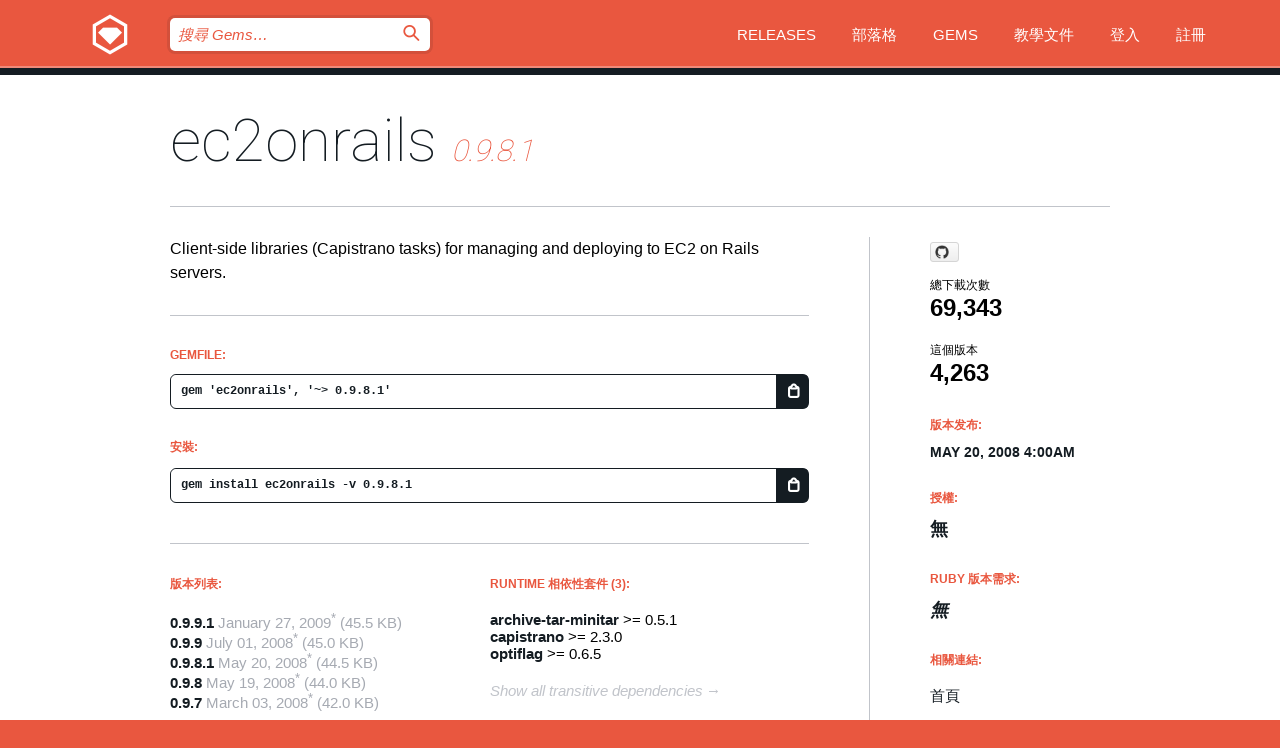

--- FILE ---
content_type: text/html; charset=utf-8
request_url: https://rubygems.org/gems/ec2onrails/versions/0.9.8.1?locale=zh-TW
body_size: 5683
content:
<!DOCTYPE html>
<html lang="zh-TW">
  <head>
    <title>ec2onrails | RubyGems.org | Ruby 社群 Gem 套件管理平台</title>
    <meta charset="UTF-8">
    <meta content="width=device-width, initial-scale=1, maximum-scale=1, user-scalable=0" name="viewport">
    <meta name="google-site-verification" content="AuesbWQ9MCDMmC1lbDlw25RJzyqWOcDYpuaCjgPxEZY" />
    <link rel="apple-touch-icon" href="/apple-touch-icons/apple-touch-icon.png" />
      <link rel="apple-touch-icon" sizes="57x57" href="/apple-touch-icons/apple-touch-icon-57x57.png" />
      <link rel="apple-touch-icon" sizes="72x72" href="/apple-touch-icons/apple-touch-icon-72x72.png" />
      <link rel="apple-touch-icon" sizes="76x76" href="/apple-touch-icons/apple-touch-icon-76x76.png" />
      <link rel="apple-touch-icon" sizes="114x114" href="/apple-touch-icons/apple-touch-icon-114x114.png" />
      <link rel="apple-touch-icon" sizes="120x120" href="/apple-touch-icons/apple-touch-icon-120x120.png" />
      <link rel="apple-touch-icon" sizes="144x144" href="/apple-touch-icons/apple-touch-icon-144x144.png" />
      <link rel="apple-touch-icon" sizes="152x152" href="/apple-touch-icons/apple-touch-icon-152x152.png" />
      <link rel="apple-touch-icon" sizes="180x180" href="/apple-touch-icons/apple-touch-icon-180x180.png" />
    <link rel="mask-icon" href="/rubygems_logo.svg" color="#e9573f">
    <link rel="fluid-icon" href="/fluid-icon.png"/>
    <link rel="search" type="application/opensearchdescription+xml" title="RubyGems.org" href="/opensearch.xml">
    <link rel="shortcut icon" href="/favicon.ico" type="image/x-icon">
    <link rel="stylesheet" href="/assets/application-fda27980.css" />
    <link href="https://fonts.gstatic.com" rel="preconnect" crossorigin>
    <link href='https://fonts.googleapis.com/css?family=Roboto:100&amp;subset=greek,latin,cyrillic,latin-ext' rel='stylesheet' type='text/css'>
    
<link rel="alternate" type="application/atom+xml" href="https://feeds.feedburner.com/gemcutter-latest" title="RubyGems.org | 最新 Gems">

    <meta name="csrf-param" content="authenticity_token" />
<meta name="csrf-token" content="uBM70Oc7YQGifufsVOaFnIxZ396tLDnVcBaCnZiFKr0KHip_hwGrl0t8f5lrZiEjLXIBiiBXESW0JTWJMwxnlA" />
      <link rel="alternate" type="application/atom+xml" title="ec2onrails Version Feed" href="/gems/ec2onrails/versions.atom" />
    <!-- canonical url -->
    <link rel="canonical" href="https://rubygems.org/gems/ec2onrails/versions/0.9.8.1" />
    <!-- alternative language versions url -->
      <link rel="alternate" hreflang="en" href="https://rubygems.org/gems/ec2onrails/versions/0.9.8.1?locale=en" />
      <link rel="alternate" hreflang="nl" href="https://rubygems.org/gems/ec2onrails/versions/0.9.8.1?locale=nl" />
      <link rel="alternate" hreflang="zh-CN" href="https://rubygems.org/gems/ec2onrails/versions/0.9.8.1?locale=zh-CN" />
      <link rel="alternate" hreflang="zh-TW" href="https://rubygems.org/gems/ec2onrails/versions/0.9.8.1?locale=zh-TW" />
      <link rel="alternate" hreflang="pt-BR" href="https://rubygems.org/gems/ec2onrails/versions/0.9.8.1?locale=pt-BR" />
      <link rel="alternate" hreflang="fr" href="https://rubygems.org/gems/ec2onrails/versions/0.9.8.1?locale=fr" />
      <link rel="alternate" hreflang="es" href="https://rubygems.org/gems/ec2onrails/versions/0.9.8.1?locale=es" />
      <link rel="alternate" hreflang="de" href="https://rubygems.org/gems/ec2onrails/versions/0.9.8.1?locale=de" />
      <link rel="alternate" hreflang="ja" href="https://rubygems.org/gems/ec2onrails/versions/0.9.8.1?locale=ja" />
    <!-- unmatched alternative language fallback -->
    <link rel="alternate" hreflang="x-default" href="https://rubygems.org/gems/ec2onrails/versions/0.9.8.1" />

    <script type="importmap" data-turbo-track="reload">{
  "imports": {
    "jquery": "/assets/jquery-15a62848.js",
    "@rails/ujs": "/assets/@rails--ujs-2089e246.js",
    "application": "/assets/application-ae34b86d.js",
    "@hotwired/turbo-rails": "/assets/turbo.min-ad2c7b86.js",
    "@hotwired/stimulus": "/assets/@hotwired--stimulus-132cbc23.js",
    "@hotwired/stimulus-loading": "/assets/stimulus-loading-1fc53fe7.js",
    "@stimulus-components/clipboard": "/assets/@stimulus-components--clipboard-d9c44ea9.js",
    "@stimulus-components/dialog": "/assets/@stimulus-components--dialog-74866932.js",
    "@stimulus-components/reveal": "/assets/@stimulus-components--reveal-77f6cb39.js",
    "@stimulus-components/checkbox-select-all": "/assets/@stimulus-components--checkbox-select-all-e7db6a97.js",
    "github-buttons": "/assets/github-buttons-3337d207.js",
    "webauthn-json": "/assets/webauthn-json-74adc0e8.js",
    "avo.custom": "/assets/avo.custom-4b185d31.js",
    "stimulus-rails-nested-form": "/assets/stimulus-rails-nested-form-3f712873.js",
    "local-time": "/assets/local-time-a331fc59.js",
    "src/oidc_api_key_role_form": "/assets/src/oidc_api_key_role_form-223a59d4.js",
    "src/pages": "/assets/src/pages-64095f36.js",
    "src/transitive_dependencies": "/assets/src/transitive_dependencies-9280dc42.js",
    "src/webauthn": "/assets/src/webauthn-a8b5ca04.js",
    "controllers/application": "/assets/controllers/application-e33ffaa8.js",
    "controllers/autocomplete_controller": "/assets/controllers/autocomplete_controller-e9f78a76.js",
    "controllers/counter_controller": "/assets/controllers/counter_controller-b739ef1d.js",
    "controllers/dialog_controller": "/assets/controllers/dialog_controller-c788489b.js",
    "controllers/dropdown_controller": "/assets/controllers/dropdown_controller-baaf189b.js",
    "controllers/dump_controller": "/assets/controllers/dump_controller-5d671745.js",
    "controllers/exclusive_checkbox_controller": "/assets/controllers/exclusive_checkbox_controller-c624394a.js",
    "controllers/gem_scope_controller": "/assets/controllers/gem_scope_controller-9c330c45.js",
    "controllers": "/assets/controllers/index-236ab973.js",
    "controllers/nav_controller": "/assets/controllers/nav_controller-8f4ea870.js",
    "controllers/onboarding_name_controller": "/assets/controllers/onboarding_name_controller-a65c65ec.js",
    "controllers/radio_reveal_controller": "/assets/controllers/radio_reveal_controller-41774e15.js",
    "controllers/recovery_controller": "/assets/controllers/recovery_controller-b051251b.js",
    "controllers/reveal_controller": "/assets/controllers/reveal_controller-a90af4d9.js",
    "controllers/reveal_search_controller": "/assets/controllers/reveal_search_controller-8dc44279.js",
    "controllers/scroll_controller": "/assets/controllers/scroll_controller-07f12b0d.js",
    "controllers/search_controller": "/assets/controllers/search_controller-79d09057.js",
    "controllers/stats_controller": "/assets/controllers/stats_controller-5bae7b7f.js"
  }
}</script>
<link rel="modulepreload" href="/assets/jquery-15a62848.js" nonce="7e65186de8bb202b61691b88ee4c5da7">
<link rel="modulepreload" href="/assets/@rails--ujs-2089e246.js" nonce="7e65186de8bb202b61691b88ee4c5da7">
<link rel="modulepreload" href="/assets/application-ae34b86d.js" nonce="7e65186de8bb202b61691b88ee4c5da7">
<link rel="modulepreload" href="/assets/turbo.min-ad2c7b86.js" nonce="7e65186de8bb202b61691b88ee4c5da7">
<link rel="modulepreload" href="/assets/@hotwired--stimulus-132cbc23.js" nonce="7e65186de8bb202b61691b88ee4c5da7">
<link rel="modulepreload" href="/assets/stimulus-loading-1fc53fe7.js" nonce="7e65186de8bb202b61691b88ee4c5da7">
<link rel="modulepreload" href="/assets/@stimulus-components--clipboard-d9c44ea9.js" nonce="7e65186de8bb202b61691b88ee4c5da7">
<link rel="modulepreload" href="/assets/@stimulus-components--dialog-74866932.js" nonce="7e65186de8bb202b61691b88ee4c5da7">
<link rel="modulepreload" href="/assets/@stimulus-components--reveal-77f6cb39.js" nonce="7e65186de8bb202b61691b88ee4c5da7">
<link rel="modulepreload" href="/assets/@stimulus-components--checkbox-select-all-e7db6a97.js" nonce="7e65186de8bb202b61691b88ee4c5da7">
<link rel="modulepreload" href="/assets/github-buttons-3337d207.js" nonce="7e65186de8bb202b61691b88ee4c5da7">
<link rel="modulepreload" href="/assets/webauthn-json-74adc0e8.js" nonce="7e65186de8bb202b61691b88ee4c5da7">
<link rel="modulepreload" href="/assets/local-time-a331fc59.js" nonce="7e65186de8bb202b61691b88ee4c5da7">
<link rel="modulepreload" href="/assets/src/oidc_api_key_role_form-223a59d4.js" nonce="7e65186de8bb202b61691b88ee4c5da7">
<link rel="modulepreload" href="/assets/src/pages-64095f36.js" nonce="7e65186de8bb202b61691b88ee4c5da7">
<link rel="modulepreload" href="/assets/src/transitive_dependencies-9280dc42.js" nonce="7e65186de8bb202b61691b88ee4c5da7">
<link rel="modulepreload" href="/assets/src/webauthn-a8b5ca04.js" nonce="7e65186de8bb202b61691b88ee4c5da7">
<link rel="modulepreload" href="/assets/controllers/application-e33ffaa8.js" nonce="7e65186de8bb202b61691b88ee4c5da7">
<link rel="modulepreload" href="/assets/controllers/autocomplete_controller-e9f78a76.js" nonce="7e65186de8bb202b61691b88ee4c5da7">
<link rel="modulepreload" href="/assets/controllers/counter_controller-b739ef1d.js" nonce="7e65186de8bb202b61691b88ee4c5da7">
<link rel="modulepreload" href="/assets/controllers/dialog_controller-c788489b.js" nonce="7e65186de8bb202b61691b88ee4c5da7">
<link rel="modulepreload" href="/assets/controllers/dropdown_controller-baaf189b.js" nonce="7e65186de8bb202b61691b88ee4c5da7">
<link rel="modulepreload" href="/assets/controllers/dump_controller-5d671745.js" nonce="7e65186de8bb202b61691b88ee4c5da7">
<link rel="modulepreload" href="/assets/controllers/exclusive_checkbox_controller-c624394a.js" nonce="7e65186de8bb202b61691b88ee4c5da7">
<link rel="modulepreload" href="/assets/controllers/gem_scope_controller-9c330c45.js" nonce="7e65186de8bb202b61691b88ee4c5da7">
<link rel="modulepreload" href="/assets/controllers/index-236ab973.js" nonce="7e65186de8bb202b61691b88ee4c5da7">
<link rel="modulepreload" href="/assets/controllers/nav_controller-8f4ea870.js" nonce="7e65186de8bb202b61691b88ee4c5da7">
<link rel="modulepreload" href="/assets/controllers/onboarding_name_controller-a65c65ec.js" nonce="7e65186de8bb202b61691b88ee4c5da7">
<link rel="modulepreload" href="/assets/controllers/radio_reveal_controller-41774e15.js" nonce="7e65186de8bb202b61691b88ee4c5da7">
<link rel="modulepreload" href="/assets/controllers/recovery_controller-b051251b.js" nonce="7e65186de8bb202b61691b88ee4c5da7">
<link rel="modulepreload" href="/assets/controllers/reveal_controller-a90af4d9.js" nonce="7e65186de8bb202b61691b88ee4c5da7">
<link rel="modulepreload" href="/assets/controllers/reveal_search_controller-8dc44279.js" nonce="7e65186de8bb202b61691b88ee4c5da7">
<link rel="modulepreload" href="/assets/controllers/scroll_controller-07f12b0d.js" nonce="7e65186de8bb202b61691b88ee4c5da7">
<link rel="modulepreload" href="/assets/controllers/search_controller-79d09057.js" nonce="7e65186de8bb202b61691b88ee4c5da7">
<link rel="modulepreload" href="/assets/controllers/stats_controller-5bae7b7f.js" nonce="7e65186de8bb202b61691b88ee4c5da7">
<script type="module" nonce="7e65186de8bb202b61691b88ee4c5da7">import "application"</script>
  </head>

  <body class="" data-controller="nav" data-nav-expanded-class="mobile-nav-is-expanded">
    <!-- Top banner -->

    <!-- Policies acknowledgment banner -->
    

    <header class="header header--interior" data-nav-target="header collapse">
      <div class="l-wrap--header">
        <a title="RubyGems" class="header__logo-wrap" data-nav-target="logo" href="/">
          <span class="header__logo" data-icon="⬡">⬢</span>
          <span class="t-hidden">RubyGems</span>
</a>        <a class="header__club-sandwich" href="#" data-action="nav#toggle focusin->nav#focus mousedown->nav#mouseDown click@window->nav#hide">
          <span class="t-hidden">Navigation menu</span>
        </a>

        <div class="header__nav-links-wrap">
          <div class="header__search-wrap" role="search">
  <form data-controller="autocomplete" data-autocomplete-selected-class="selected" action="/search" accept-charset="UTF-8" method="get">
    <input type="search" name="query" id="query" placeholder="搜尋 Gems&hellip;" class="header__search" autocomplete="off" aria-autocomplete="list" data-autocomplete-target="query" data-action="autocomplete#suggest keydown.down-&gt;autocomplete#next keydown.up-&gt;autocomplete#prev keydown.esc-&gt;autocomplete#hide keydown.enter-&gt;autocomplete#clear click@window-&gt;autocomplete#hide focus-&gt;autocomplete#suggest blur-&gt;autocomplete#hide" data-nav-target="search" />

    <ul class="suggest-list" role="listbox" data-autocomplete-target="suggestions"></ul>

    <template id="suggestion" data-autocomplete-target="template">
      <li class="menu-item" role="option" tabindex="-1" data-autocomplete-target="item" data-action="click->autocomplete#choose mouseover->autocomplete#highlight"></li>
    </template>

    <label id="querylabel" for="query">
      <span class="t-hidden">搜尋 Gems&hellip;</span>
</label>
    <input type="submit" value="⌕" id="search_submit" class="header__search__icon" aria-labelledby="querylabel" data-disable-with="⌕" />

</form></div>


          <nav class="header__nav-links" data-controller="dropdown">

            <a class="header__nav-link " href="https://rubygems.org/releases">Releases</a>
            <a class="header__nav-link" href="https://blog.rubygems.org">部落格</a>

              <a class="header__nav-link" href="/gems">Gems</a>

            <a class="header__nav-link" href="https://guides.rubygems.org">教學文件</a>

              <a class="header__nav-link " href="/sign_in">登入</a>
                <a class="header__nav-link " href="/sign_up">註冊</a>
          </nav>
        </div>
      </div>
    </header>



    <main class="main--interior" data-nav-target="collapse">
        <div class="l-wrap--b">
            <h1 class="t-display page__heading">
              <a class="t-link--black" href="/gems/ec2onrails">ec2onrails</a>

                <i class="page__subheading">0.9.8.1</i>
            </h1>
          
          


<div class="l-overflow">
  <div class="l-colspan--l colspan--l--has-border">
      <div class="gem__intro">
        <div id="markup" class="gem__desc">
          <p>Client-side libraries (Capistrano tasks) for managing and deploying to EC2 on Rails servers.</p>
        </div>
      </div>

      <div class="gem__install">
        <h2 class="gem__ruby-version__heading t-list__heading">
          Gemfile:
          <div class="gem__code-wrap" data-controller="clipboard" data-clipboard-success-content-value="✔"><input type="text" name="gemfile_text" id="gemfile_text" value="gem &#39;ec2onrails&#39;, &#39;~&gt; 0.9.8.1&#39;" class="gem__code" readonly="readonly" data-clipboard-target="source" /><span class="gem__code__icon" title="複製" data-action="click-&gt;clipboard#copy" data-clipboard-target="button">=</span></div>
        </h2>
        <h2 class="gem__ruby-version__heading t-list__heading">
          安裝:
          <div class="gem__code-wrap" data-controller="clipboard" data-clipboard-success-content-value="✔"><input type="text" name="install_text" id="install_text" value="gem install ec2onrails -v 0.9.8.1" class="gem__code" readonly="readonly" data-clipboard-target="source" /><span class="gem__code__icon" title="複製" data-action="click-&gt;clipboard#copy" data-clipboard-target="button">=</span></div>
        </h2>
      </div>

      <div class="l-half--l">
        <div class="versions">
          <h3 class="t-list__heading">版本列表:</h3>
          <ol class="gem__versions t-list__items">
            <li class="gem__version-wrap">
  <a class="t-list__item" href="/gems/ec2onrails/versions/0.9.9.1">0.9.9.1</a>
  <small class="gem__version__date tooltip__text" data-tooltip="此版本的 Gem 於 July 25, 2009 匯入 RubyGems.org。顯示日期由作者在 gemspec 指定。">January 27, 2009<sup>*</sup></small>

  <span class="gem__version__date">(45.5 KB)</span>
</li>
<li class="gem__version-wrap">
  <a class="t-list__item" href="/gems/ec2onrails/versions/0.9.9">0.9.9</a>
  <small class="gem__version__date tooltip__text" data-tooltip="此版本的 Gem 於 July 25, 2009 匯入 RubyGems.org。顯示日期由作者在 gemspec 指定。">July 01, 2008<sup>*</sup></small>

  <span class="gem__version__date">(45.0 KB)</span>
</li>
<li class="gem__version-wrap">
  <a class="t-list__item" href="/gems/ec2onrails/versions/0.9.8.1">0.9.8.1</a>
  <small class="gem__version__date tooltip__text" data-tooltip="此版本的 Gem 於 July 25, 2009 匯入 RubyGems.org。顯示日期由作者在 gemspec 指定。">May 20, 2008<sup>*</sup></small>

  <span class="gem__version__date">(44.5 KB)</span>
</li>
<li class="gem__version-wrap">
  <a class="t-list__item" href="/gems/ec2onrails/versions/0.9.8">0.9.8</a>
  <small class="gem__version__date tooltip__text" data-tooltip="此版本的 Gem 於 July 25, 2009 匯入 RubyGems.org。顯示日期由作者在 gemspec 指定。">May 19, 2008<sup>*</sup></small>

  <span class="gem__version__date">(44.0 KB)</span>
</li>
<li class="gem__version-wrap">
  <a class="t-list__item" href="/gems/ec2onrails/versions/0.9.7">0.9.7</a>
  <small class="gem__version__date tooltip__text" data-tooltip="此版本的 Gem 於 July 25, 2009 匯入 RubyGems.org。顯示日期由作者在 gemspec 指定。">March 03, 2008<sup>*</sup></small>

  <span class="gem__version__date">(42.0 KB)</span>
</li>

          </ol>
            <a class="gem__see-all-versions t-link--gray t-link--has-arrow" href="https://rubygems.org/gems/ec2onrails/versions">顯示所有版本（共 9）</a>
        </div>
      </div>

    <div class = "l-half--l">
        <div class="dependencies gem__dependencies" id="runtime_dependencies">
    <h3 class="t-list__heading">Runtime 相依性套件 (3):</h3>
    <div class="t-list__items">
          <div class="gem__requirement-wrap">
            <a class="t-list__item" href="/gems/archive-tar-minitar"><strong>archive-tar-minitar</strong></a>
            &gt;= 0.5.1
          </div>
          <div class="gem__requirement-wrap">
            <a class="t-list__item" href="/gems/capistrano"><strong>capistrano</strong></a>
            &gt;= 2.3.0
          </div>
          <div class="gem__requirement-wrap">
            <a class="t-list__item" href="/gems/optiflag"><strong>optiflag</strong></a>
            &gt;= 0.6.5
          </div>
    </div>
  </div>

      
        <div class="dependencies_list">
          <a class="gem__see-all-versions t-link--gray t-link--has-arrow push--s" href="/gems/ec2onrails/versions/0.9.8.1/dependencies">Show all transitive dependencies</a>
        </div>
    </div>


    <div class="gem__members">

    <h3 class="t-list__heading">擁有者:</h3>
    <div class="gem__users">
      <a alt="pdowman" title="pdowman" href="/profiles/pdowman"><img id="gravatar-1724" width="48" height="48" src="/users/1724/avatar.jpeg?size=48&amp;theme=light" /></a>
    </div>




    <h3 class="t-list__heading">作者:</h3>
    <ul class="t-list__items">
      <li class="t-list__item">
        <p>Paul Dowman</p>
      </li>
    </ul>

    <h3 class="t-list__heading">SHA 256 總和檢查碼:</h3>
    <div class="gem__code-wrap" data-controller="clipboard" data-clipboard-success-content-value="✔"><input type="text" name="gem_sha_256_checksum" id="gem_sha_256_checksum" value="a6631704f5b8325d6cfff0b8476ed48943188b601ae691749250b3086c3cf581" class="gem__code" readonly="readonly" data-clipboard-target="source" /><span class="gem__code__icon" title="複製" data-action="click-&gt;clipboard#copy" data-clipboard-target="button">=</span></div>


</div>

    <div class="gem__navigation">
    <a class="gem__previous__version" href="/gems/ec2onrails/versions/0.9.8">← 上一版本</a>

    <a class="gem__next__version" href="/gems/ec2onrails/versions/0.9.9">下一版本 →</a>
</div>

  </div>

  <div class="gem__aside l-col--r--pad">
    <span class="github-btn" data-user="pauldowman" data-repo="ec2onrails" data-type="star" data-count="true" data-size="large">
  <a class="gh-btn" href="#" rel="noopener noreferrer" target="_blank">
    <span class="gh-ico" aria-hidden="true"></span>
    <span class="gh-text"></span>
  </a>
  <a class="gh-count" href="#" rel="noopener noreferrer" target="_blank" aria-hidden="true"></a>
</span>
  <div class="gem__downloads-wrap" data-href="/api/v1/downloads/ec2onrails-0.9.8.1.json">
    <h2 class="gem__downloads__heading t-text--s">
      總下載次數
      <span class="gem__downloads">69,343</span>
    </h2>
    <h2 class="gem__downloads__heading t-text--s">
      這個版本
      <span class="gem__downloads">4,263</span>
    </h2>
  </div>

  <h2 class="gem__ruby-version__heading t-list__heading">
    版本发布:
    <span class="gem__rubygem-version-age">
      <p><time datetime="2008-05-20T04:00:00Z" data-local="time-ago">May 20, 2008  4:00am</time></p>
    </span>
  </h2>

  <h2 class="gem__ruby-version__heading t-list__heading">
    授權:
    <span class="gem__ruby-version">
      <p>無</p>
    </span>
  </h2>
  <h2 class="gem__ruby-version__heading t-list__heading">
    Ruby 版本需求:
    <i class="gem__ruby-version">
        無
    </i>
  </h2>
  <h3 class="t-list__heading">相關連結:</h3>
  <div class="t-list__items">
      <a rel="nofollow" class="gem__link t-list__item" id="home" href="http://ec2onrails.rubyforge.org">首頁</a>
      <a rel="nofollow" class="gem__link t-list__item" id="code" href="http://github.com/pauldowman/ec2onrails">原始碼</a>
      <a rel="nofollow" class="gem__link t-list__item" id="mail" href="http://groups.google.com/group/ec2-on-rails-discuss">郵件群組</a>
      <a rel="nofollow" class="gem__link t-list__item" id="bugs" href="http://github.com/pauldowman/ec2onrails/issues">Bug 追蹤</a>
      <a rel="nofollow" class="gem__link t-list__item" id="download" href="/downloads/ec2onrails-0.9.8.1.gem">下載</a>
    <a class="gem__link t-list__item" href="https://my.diffend.io/gems/ec2onrails/prev/0.9.8.1">Review changes</a>
    <a class="gem__link t-list__item" id="badge" href="https://badge.fury.io/rb/ec2onrails/install">徽章</a>
    <a class="toggler gem__link t-list__item" id="subscribe" href="/sign_in">訂閱</a>
    <a class="gem__link t-list__item" id="rss" href="/gems/ec2onrails/versions.atom">RSS</a>
    <a class="gem__link t-list__item" href="mailto:support@rubygems.org?subject=Reporting Abuse on ec2onrails">檢舉濫用</a>
    <a rel="nofollow" class="gem__link t-list__item" id="reverse_dependencies" href="/gems/ec2onrails/reverse_dependencies">反向依賴</a>
    
    
    
    
    
  </div>
</div>

</div>

        </div>
    </main>

    <footer class="footer" data-nav-target="collapse">
      <div class="l-wrap--footer">
        <div class="l-overflow">
          <div class="nav--v l-col--r--pad">
            <a class="nav--v__link--footer" href="https://status.rubygems.org">狀態</a>
            <a class="nav--v__link--footer" href="https://uptime.rubygems.org">上線時間</a>
            <a class="nav--v__link--footer" href="https://github.com/rubygems/rubygems.org">原始碼</a>
            <a class="nav--v__link--footer" href="/pages/data">資料</a>
            <a class="nav--v__link--footer" href="/stats">統計</a>
            <a class="nav--v__link--footer" href="https://guides.rubygems.org/contributing/">貢獻</a>
              <a class="nav--v__link--footer" href="/pages/about">關於</a>
            <a class="nav--v__link--footer" href="mailto:support@rubygems.org">說明</a>
            <a class="nav--v__link--footer" href="https://guides.rubygems.org/rubygems-org-api">API</a>
            <a class="nav--v__link--footer" href="/policies">Policies</a>
            <a class="nav--v__link--footer" href="/pages/supporters">Support Us</a>
              <a class="nav--v__link--footer" href="/pages/security">安全</a>
          </div>
          <div class="l-colspan--l colspan--l--has-border">
            <div class="footer__about">
              <p>
                RubyGems.org 是 Ruby 社群的 Gem 套件管理服務，讓您能立即地<a href="https://guides.rubygems.org/publishing/">發佈</a>及<a href="https://guides.rubygems.org/command-reference/#gem-install">安裝</a>您的 Gem 套件，並且利用 <a href="https://guides.rubygems.org/rubygems-org-api/">API</a> 查詢及操作<a href="/gems">可用 Gem</a> 的詳細資訊。<br>現在就<a href="https://guides.rubygems.org/contributing/">成為貢獻者</a>，貢獻一己之力來改善本站。
              </p>
              <p>
                RubyGems.org 透過與廣大的 Ruby 社群合作而誕生。 <a href="https://www.fastly.com/">Fastly</a> 提供頻寬和 CDN 支援， <a href="https://www.rubycentral.org/">Ruby Central</a> 支付設備費用，並為進行中的開發和營運工作提供資金。 <a href="/pages/supporters">進一步了解我們的贊助商和它們是如何合作的</a>。
              </p>
            </div>
          </div>
        </div>
      </div>
      <div class="footer__sponsors">
        <a class="footer__sponsor footer__sponsor__ruby_central" href="https://rubycentral.org/open-source/" target="_blank" rel="noopener">
          Operated by
          <span class="t-hidden">Ruby Central</span>
        </a>
        <a class="footer__sponsor footer__sponsor__dockyard" href="https://dockyard.com/ruby-on-rails-consulting" target="_blank" rel="noopener">
          設計
          <span class="t-hidden">DockYard</span>
        </a>
        <a class="footer__sponsor footer__sponsor__aws" href="https://aws.amazon.com/" target="_blank" rel="noopener">
          托管
          <span class="t-hidden">AWS</span>
        </a>
        <a class="footer__sponsor footer__sponsor__dnsimple" href="https://dnsimple.link/resolving-rubygems" target="_blank" rel="noopener">
          解析
          <span class="t-hidden">DNSimple</span>
        </a>
        <a class="footer__sponsor footer__sponsor__datadog" href="https://www.datadoghq.com/" target="_blank" rel="noopener">
          監控
          <span class="t-hidden">Datadog</span>
        </a>
        <a class="footer__sponsor footer__sponsor__fastly" href="https://www.fastly.com/customers/ruby-central" target="_blank" rel="noopener">
          服務
          <span class="t-hidden">Fastly</span>
        </a>
        <a class="footer__sponsor footer__sponsor__honeybadger" href="https://www.honeybadger.io/" target="_blank" rel="noopener">
          監控
          <span class="t-hidden">Honeybadger</span>
        </a>
        <a class="footer__sponsor footer__sponsor__mend" href="https://mend.io/" target="_blank" rel="noopener">
          Secured by
          <span class="t-hidden">Mend.io</span>
        </a>
      </div>
      <div class="footer__language_selector">
          <div class="footer__language">
            <a class="nav--v__link--footer" href="/gems/ec2onrails/versions/0.9.8.1?locale=en">English</a>
          </div>
          <div class="footer__language">
            <a class="nav--v__link--footer" href="/gems/ec2onrails/versions/0.9.8.1?locale=nl">Nederlands</a>
          </div>
          <div class="footer__language">
            <a class="nav--v__link--footer" href="/gems/ec2onrails/versions/0.9.8.1?locale=zh-CN">简体中文</a>
          </div>
          <div class="footer__language">
            <a class="nav--v__link--footer" href="/gems/ec2onrails/versions/0.9.8.1?locale=zh-TW">正體中文</a>
          </div>
          <div class="footer__language">
            <a class="nav--v__link--footer" href="/gems/ec2onrails/versions/0.9.8.1?locale=pt-BR">Português do Brasil</a>
          </div>
          <div class="footer__language">
            <a class="nav--v__link--footer" href="/gems/ec2onrails/versions/0.9.8.1?locale=fr">Français</a>
          </div>
          <div class="footer__language">
            <a class="nav--v__link--footer" href="/gems/ec2onrails/versions/0.9.8.1?locale=es">Español</a>
          </div>
          <div class="footer__language">
            <a class="nav--v__link--footer" href="/gems/ec2onrails/versions/0.9.8.1?locale=de">Deutsch</a>
          </div>
          <div class="footer__language">
            <a class="nav--v__link--footer" href="/gems/ec2onrails/versions/0.9.8.1?locale=ja">日本語</a>
          </div>
      </div>
    </footer>
    
    <script type="text/javascript" defer src="https://www.fastly-insights.com/insights.js?k=3e63c3cd-fc37-4b19-80b9-65ce64af060a"></script>
  </body>
</html>


--- FILE ---
content_type: text/css
request_url: https://rubygems.org/assets/modules/nav/nav--paginated-23d4ceb1.css
body_size: 2172
content:
.paginated-nav-links {
  margin-top: 90px;
  padding-top: 50px;
  position: relative;
  border-top: 1px solid #c1c4ca;
  overflow: auto; }

.paginated-nav-link--prev, .paginated-nav-link--numbered, .paginated-nav-link--next {
  color: #9da2ab;
  transition-duration: 0.25s;
  transition-property: color; }
  .paginated-nav-link--prev:focus, .paginated-nav-link--prev:hover, .paginated-nav-link--prev.is-active, .paginated-nav-link--numbered:focus, .paginated-nav-link--numbered:hover, .paginated-nav-link--numbered.is-active, .paginated-nav-link--next:focus, .paginated-nav-link--next:hover, .paginated-nav-link--next.is-active {
    color: #141c22; }
  .paginated-nav-link--prev:focus, .paginated-nav-link--numbered:focus, .paginated-nav-link--next:focus {
    outline: none; }
  .paginated-nav-link--prev span, .paginated-nav-link--numbered span, .paginated-nav-link--next span {
    position: relative;
    top: -1px;
    text-transform: uppercase; }

.paginated-nav-link--prev {
  float: left; }
  .paginated-nav-link--prev span {
    margin-left: 5px; }

.paginated-nav-link--next {
  position: absolute;
  top: 50px;
  right: 0; }
  .paginated-nav-link--next:before, .paginated-nav-link--next span {
    float: right; }
  .paginated-nav-link--next:before {
    position: relative;
    top: 1px; }
  .paginated-nav-link--next span {
    margin-right: 7px; }

.paginated-nav-links--numbered-wrap {
  padding-top: 50px;
  position: relative; }

.paginated-nav-links--numbered {
  text-align: center; }

.paginated-nav-link--numbered {
  margin-right: 8px;
  margin-left: 8px; }

.pagination {
  margin-top: 90px;
  position: relative;
  width: 100%;
  overflow: auto;
  text-align: center; }
  .pagination a, .pagination em {
    margin-right: 8px;
    margin-left: 8px;
    font-style: normal; }
  .pagination a {
    color: #9da2ab;
    transition-duration: 0.25s;
    transition-property: color;
    outline: none; }
    .pagination a:hover, .pagination a:focus, .pagination a:active {
      color: #141c22; }
  .pagination .previous_page.disabled, .pagination .next_page.disabled {
    color: #9da2ab; }
    .pagination .previous_page.disabled:hover, .pagination .previous_page.disabled:focus, .pagination .previous_page.disabled:active, .pagination .next_page.disabled:hover, .pagination .next_page.disabled:focus, .pagination .next_page.disabled:active {
      color: #9da2ab; }
  .pagination .previous_page {
    position: absolute;
    left: 0; }
  .pagination .next_page {
    position: absolute;
    right: 0; }
  .pagination .current {
    margin: 0 8px; }
